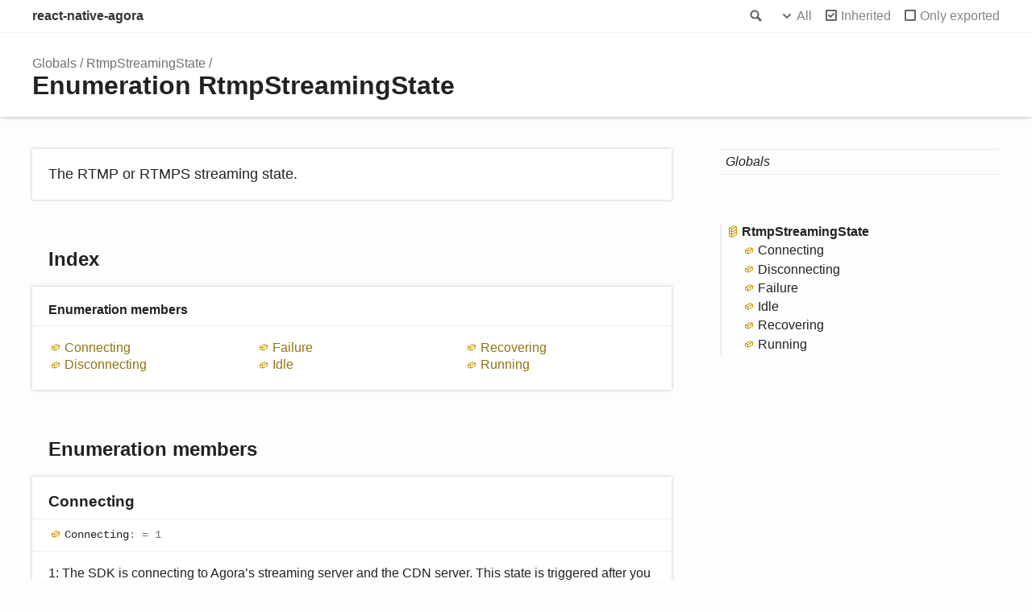

--- FILE ---
content_type: text/html; charset=utf-8
request_url: https://api-ref.agora.io/en/voice-sdk/react-native/3.x/enums/rtmpstreamingstate.html
body_size: 2207
content:
<!doctype html>
<html class="default no-js">
<head>
	<meta charset="utf-8">
	<meta http-equiv="X-UA-Compatible" content="IE=edge">
	<title>RtmpStreamingState | react-native-agora</title>
	<meta name="description" content="Documentation for react-native-agora">
	<meta name="viewport" content="width=device-width, initial-scale=1">
	<link rel="stylesheet" href="../assets/css/main.css">
</head>
<body>
<header>
	<div class="tsd-page-toolbar">
		<div class="container">
			<div class="table-wrap">
				<div class="table-cell" id="tsd-search" data-index="../assets/js/search.json" data-base="..">
					<div class="field">
						<label for="tsd-search-field" class="tsd-widget search no-caption">Search</label>
						<input id="tsd-search-field" type="text" />
					</div>
					<ul class="results">
						<li class="state loading">Preparing search index...</li>
						<li class="state failure">The search index is not available</li>
					</ul>
					<a href="../index.html" class="title">react-native-agora</a>
				</div>
				<div class="table-cell" id="tsd-widgets">
					<div id="tsd-filter">
						<a href="#" class="tsd-widget options no-caption" data-toggle="options">Options</a>
						<div class="tsd-filter-group">
							<div class="tsd-select" id="tsd-filter-visibility">
								<span class="tsd-select-label">All</span>
								<ul class="tsd-select-list">
									<li data-value="public">Public</li>
									<li data-value="protected">Public/Protected</li>
									<li data-value="private" class="selected">All</li>
								</ul>
							</div>
							<input type="checkbox" id="tsd-filter-inherited" checked />
							<label class="tsd-widget" for="tsd-filter-inherited">Inherited</label>
							<input type="checkbox" id="tsd-filter-only-exported" />
							<label class="tsd-widget" for="tsd-filter-only-exported">Only exported</label>
						</div>
					</div>
					<a href="#" class="tsd-widget menu no-caption" data-toggle="menu">Menu</a>
				</div>
			</div>
		</div>
	</div>
	<div class="tsd-page-title">
		<div class="container">
			<ul class="tsd-breadcrumb">
				<li>
					<a href="../globals.html">Globals</a>
				</li>
				<li>
					<a href="rtmpstreamingstate.html">RtmpStreamingState</a>
				</li>
			</ul>
			<h1>Enumeration RtmpStreamingState</h1>
		</div>
	</div>
</header>
<div class="container container-main">
	<div class="row">
		<div class="col-8 col-content">
			<section class="tsd-panel tsd-comment">
				<div class="tsd-comment tsd-typography">
					<div class="lead">
						<p>The RTMP or RTMPS streaming state.</p>
					</div>
				</div>
			</section>
			<section class="tsd-panel-group tsd-index-group">
				<h2>Index</h2>
				<section class="tsd-panel tsd-index-panel">
					<div class="tsd-index-content">
						<section class="tsd-index-section ">
							<h3>Enumeration members</h3>
							<ul class="tsd-index-list">
								<li class="tsd-kind-enum-member tsd-parent-kind-enum"><a href="rtmpstreamingstate.html#connecting" class="tsd-kind-icon">Connecting</a></li>
								<li class="tsd-kind-enum-member tsd-parent-kind-enum"><a href="rtmpstreamingstate.html#disconnecting" class="tsd-kind-icon">Disconnecting</a></li>
								<li class="tsd-kind-enum-member tsd-parent-kind-enum"><a href="rtmpstreamingstate.html#failure" class="tsd-kind-icon">Failure</a></li>
								<li class="tsd-kind-enum-member tsd-parent-kind-enum"><a href="rtmpstreamingstate.html#idle" class="tsd-kind-icon">Idle</a></li>
								<li class="tsd-kind-enum-member tsd-parent-kind-enum"><a href="rtmpstreamingstate.html#recovering" class="tsd-kind-icon">Recovering</a></li>
								<li class="tsd-kind-enum-member tsd-parent-kind-enum"><a href="rtmpstreamingstate.html#running" class="tsd-kind-icon">Running</a></li>
							</ul>
						</section>
					</div>
				</section>
			</section>
			<section class="tsd-panel-group tsd-member-group ">
				<h2>Enumeration members</h2>
				<section class="tsd-panel tsd-member tsd-kind-enum-member tsd-parent-kind-enum">
					<a name="connecting" class="tsd-anchor"></a>
					<h3>Connecting</h3>
					<div class="tsd-signature tsd-kind-icon">Connecting<span class="tsd-signature-symbol">:</span> <span class="tsd-signature-symbol"> = 1</span></div>
					<div class="tsd-comment tsd-typography">
						<div class="lead">
							<p>1: The SDK is connecting to Agora’s streaming server and the CDN server.
							This state is triggered after you call the <a href="../classes/rtcengine.html#addpublishstreamurl"><code>addPublishStreamUrl</code></a> method.</p>
						</div>
					</div>
				</section>
				<section class="tsd-panel tsd-member tsd-kind-enum-member tsd-parent-kind-enum">
					<a name="disconnecting" class="tsd-anchor"></a>
					<h3>Disconnecting</h3>
					<div class="tsd-signature tsd-kind-icon">Disconnecting<span class="tsd-signature-symbol">:</span> <span class="tsd-signature-symbol"> = 5</span></div>
					<div class="tsd-comment tsd-typography">
						<div class="lead">
							<p>5: The SDK is disconnecting from the Agora streaming server and CDN.
								When you call remove or stop to stop the streaming normally, the SDK reports the streaming state
							as <code>Disconnecting</code>, <code>Idle</code> in sequence.</p>
						</div>
						<dl class="tsd-comment-tags">
							<dt>since</dt>
							<dd><p>v3.6.2</p>
							</dd>
						</dl>
					</div>
				</section>
				<section class="tsd-panel tsd-member tsd-kind-enum-member tsd-parent-kind-enum">
					<a name="failure" class="tsd-anchor"></a>
					<h3>Failure</h3>
					<div class="tsd-signature tsd-kind-icon">Failure<span class="tsd-signature-symbol">:</span> <span class="tsd-signature-symbol"> = 4</span></div>
					<div class="tsd-comment tsd-typography">
						<div class="lead">
							<p>4: The RTMP or RTMPS streaming fails. See the errorCode parameter for the detailed error information.
							You can also call the <a href="../classes/rtcengine.html#addpublishstreamurl"><code>addPublishStreamUrl</code></a> method to publish the RTMP or RTMPS streaming again.</p>
						</div>
					</div>
				</section>
				<section class="tsd-panel tsd-member tsd-kind-enum-member tsd-parent-kind-enum">
					<a name="idle" class="tsd-anchor"></a>
					<h3>Idle</h3>
					<div class="tsd-signature tsd-kind-icon">Idle<span class="tsd-signature-symbol">:</span> <span class="tsd-signature-symbol"> = 0</span></div>
					<div class="tsd-comment tsd-typography">
						<div class="lead">
							<p>0: The RTMP or RTMPS streaming has not started or has ended. This state is also triggered after you
							remove an RTMP or RTMPS stream* from the CDN by calling <a href="../classes/rtcengine.html#removepublishstreamurl"><code>removePublishStreamUrl</code></a>.</p>
						</div>
					</div>
				</section>
				<section class="tsd-panel tsd-member tsd-kind-enum-member tsd-parent-kind-enum">
					<a name="recovering" class="tsd-anchor"></a>
					<h3>Recovering</h3>
					<div class="tsd-signature tsd-kind-icon">Recovering<span class="tsd-signature-symbol">:</span> <span class="tsd-signature-symbol"> = 3</span></div>
					<div class="tsd-comment tsd-typography">
						<div class="lead">
							<p>3: The RTMP or RTMPS streaming is recovering. When exceptions occur to the CDN, or the streaming is interrupted,
							the SDK attempts to resume RTMP or RTMPS streaming and returns this state.</p>
						</div>
						<ul>
							<li>If the SDK successfully resumes the streaming, <a href="rtmpstreamingstate.html#running"><code>Running</code></a> returns.</li>
							<li>If the streaming does not resume within 60 seconds or server errors occur,
							<a href="rtmpstreamingstate.html#failure"><code>Failure</code></a> returns.</li>
						</ul>
						<p>You can also reconnect to the server by calling the <a href="../classes/rtcengine.html#removepublishstreamurl"><code>removePublishStreamUrl</code></a> and <a href="../classes/rtcengine.html#addpublishstreamurl"><code>addPublishStreamUrl</code></a> methods.</p>
					</div>
				</section>
				<section class="tsd-panel tsd-member tsd-kind-enum-member tsd-parent-kind-enum">
					<a name="running" class="tsd-anchor"></a>
					<h3>Running</h3>
					<div class="tsd-signature tsd-kind-icon">Running<span class="tsd-signature-symbol">:</span> <span class="tsd-signature-symbol"> = 2</span></div>
					<div class="tsd-comment tsd-typography">
						<div class="lead">
							<p>2: The RTMP or RTMPS streaming is being published. The SDK successfully publishes the RTMP or RTMPS streaming and returns this state.</p>
						</div>
					</div>
				</section>
			</section>
		</div>
		<div class="col-4 col-menu menu-sticky-wrap menu-highlight">
			<nav class="tsd-navigation primary">
				<ul>
					<li class="globals  ">
						<a href="../globals.html"><em>Globals</em></a>
					</li>
				</ul>
			</nav>
			<nav class="tsd-navigation secondary menu-sticky">
				<ul class="before-current">
				</ul>
				<ul class="current">
					<li class="current tsd-kind-enum">
						<a href="rtmpstreamingstate.html" class="tsd-kind-icon">Rtmp<wbr>Streaming<wbr>State</a>
						<ul>
							<li class=" tsd-kind-enum-member tsd-parent-kind-enum">
								<a href="rtmpstreamingstate.html#connecting" class="tsd-kind-icon">Connecting</a>
							</li>
							<li class=" tsd-kind-enum-member tsd-parent-kind-enum">
								<a href="rtmpstreamingstate.html#disconnecting" class="tsd-kind-icon">Disconnecting</a>
							</li>
							<li class=" tsd-kind-enum-member tsd-parent-kind-enum">
								<a href="rtmpstreamingstate.html#failure" class="tsd-kind-icon">Failure</a>
							</li>
							<li class=" tsd-kind-enum-member tsd-parent-kind-enum">
								<a href="rtmpstreamingstate.html#idle" class="tsd-kind-icon">Idle</a>
							</li>
							<li class=" tsd-kind-enum-member tsd-parent-kind-enum">
								<a href="rtmpstreamingstate.html#recovering" class="tsd-kind-icon">Recovering</a>
							</li>
							<li class=" tsd-kind-enum-member tsd-parent-kind-enum">
								<a href="rtmpstreamingstate.html#running" class="tsd-kind-icon">Running</a>
							</li>
						</ul>
					</li>
				</ul>
				<ul class="after-current">
				</ul>
			</nav>
		</div>
	</div>
</div>
<footer class="with-border-bottom">
	<div class="container">
		<h2>Legend</h2>
		<div class="tsd-legend-group">
			<ul class="tsd-legend">
				<li class="tsd-kind-constructor tsd-parent-kind-class"><span class="tsd-kind-icon">Constructor</span></li>
				<li class="tsd-kind-property tsd-parent-kind-class"><span class="tsd-kind-icon">Property</span></li>
				<li class="tsd-kind-method tsd-parent-kind-class"><span class="tsd-kind-icon">Method</span></li>
			</ul>
			<ul class="tsd-legend">
				<li class="tsd-kind-constructor tsd-parent-kind-class tsd-is-inherited"><span class="tsd-kind-icon">Inherited constructor</span></li>
				<li class="tsd-kind-property tsd-parent-kind-class tsd-is-inherited"><span class="tsd-kind-icon">Inherited property</span></li>
			</ul>
			<ul class="tsd-legend">
				<li class="tsd-kind-property tsd-parent-kind-interface"><span class="tsd-kind-icon">Property</span></li>
			</ul>
			<ul class="tsd-legend">
				<li class="tsd-kind-method tsd-parent-kind-class tsd-is-static"><span class="tsd-kind-icon">Static method</span></li>
			</ul>
		</div>
	</div>
</footer>
<div class="container tsd-generator">
	<p>Generated using <a href="https://typedoc.org/" target="_blank">TypeDoc</a></p>
</div>
<div class="overlay"></div>
<script src="../assets/js/main.js"></script>
</body>
</html>

--- FILE ---
content_type: application/javascript; charset=utf-8
request_url: https://api-ref.agora.io/en/voice-sdk/react-native/3.x/assets/js/main.js
body_size: 12874
content:
!function(e){var t={};function r(n){if(t[n])return t[n].exports;var i=t[n]={i:n,l:!1,exports:{}};return e[n].call(i.exports,i,i.exports,r),i.l=!0,i.exports}r.m=e,r.c=t,r.d=function(e,t,n){r.o(e,t)||Object.defineProperty(e,t,{enumerable:!0,get:n})},r.r=function(e){"undefined"!=typeof Symbol&&Symbol.toStringTag&&Object.defineProperty(e,Symbol.toStringTag,{value:"Module"}),Object.defineProperty(e,"__esModule",{value:!0})},r.t=function(e,t){if(1&t&&(e=r(e)),8&t)return e;if(4&t&&"object"==typeof e&&e&&e.__esModule)return e;var n=Object.create(null);if(r.r(n),Object.defineProperty(n,"default",{enumerable:!0,value:e}),2&t&&"string"!=typeof e)for(var i in e)r.d(n,i,function(t){return e[t]}.bind(null,i));return n},r.n=function(e){var t=e&&e.__esModule?function(){return e.default}:function(){return e};return r.d(t,"a",t),t},r.o=function(e,t){return Object.prototype.hasOwnProperty.call(e,t)},r.p="",r(r.s=2)}([function(e,t,r){var n,i;
/**
 * lunr - http://lunrjs.com - A bit like Solr, but much smaller and not as bright - 2.3.9
 * Copyright (C) 2020 Oliver Nightingale
 * @license MIT
 */!function(){var s,o,a,u,l,c,h,d,f,p,y,m,v,g,x,w,L,E,b,S,k,Q,O,P,T,_,C=function(e){var t=new C.Builder;return t.pipeline.add(C.trimmer,C.stopWordFilter,C.stemmer),t.searchPipeline.add(C.stemmer),e.call(t,t),t.build()};C.version="2.3.9"
/*!
 * lunr.utils
 * Copyright (C) 2020 Oliver Nightingale
 */,C.utils={},C.utils.warn=(s=this,function(e){s.console&&console.warn&&console.warn(e)}),C.utils.asString=function(e){return null==e?"":e.toString()},C.utils.clone=function(e){if(null==e)return e;for(var t=Object.create(null),r=Object.keys(e),n=0;n<r.length;n++){var i=r[n],s=e[i];if(Array.isArray(s))t[i]=s.slice();else{if("string"!=typeof s&&"number"!=typeof s&&"boolean"!=typeof s)throw new TypeError("clone is not deep and does not support nested objects");t[i]=s}}return t},C.FieldRef=function(e,t,r){this.docRef=e,this.fieldName=t,this._stringValue=r},C.FieldRef.joiner="/",C.FieldRef.fromString=function(e){var t=e.indexOf(C.FieldRef.joiner);if(-1===t)throw"malformed field ref string";var r=e.slice(0,t),n=e.slice(t+1);return new C.FieldRef(n,r,e)},C.FieldRef.prototype.toString=function(){return null==this._stringValue&&(this._stringValue=this.fieldName+C.FieldRef.joiner+this.docRef),this._stringValue}
/*!
 * lunr.Set
 * Copyright (C) 2020 Oliver Nightingale
 */,C.Set=function(e){if(this.elements=Object.create(null),e){this.length=e.length;for(var t=0;t<this.length;t++)this.elements[e[t]]=!0}else this.length=0},C.Set.complete={intersect:function(e){return e},union:function(){return this},contains:function(){return!0}},C.Set.empty={intersect:function(){return this},union:function(e){return e},contains:function(){return!1}},C.Set.prototype.contains=function(e){return!!this.elements[e]},C.Set.prototype.intersect=function(e){var t,r,n,i=[];if(e===C.Set.complete)return this;if(e===C.Set.empty)return e;this.length<e.length?(t=this,r=e):(t=e,r=this),n=Object.keys(t.elements);for(var s=0;s<n.length;s++){var o=n[s];o in r.elements&&i.push(o)}return new C.Set(i)},C.Set.prototype.union=function(e){return e===C.Set.complete?C.Set.complete:e===C.Set.empty?this:new C.Set(Object.keys(this.elements).concat(Object.keys(e.elements)))},C.idf=function(e,t){var r=0;for(var n in e)"_index"!=n&&(r+=Object.keys(e[n]).length);var i=(t-r+.5)/(r+.5);return Math.log(1+Math.abs(i))},C.Token=function(e,t){this.str=e||"",this.metadata=t||{}},C.Token.prototype.toString=function(){return this.str},C.Token.prototype.update=function(e){return this.str=e(this.str,this.metadata),this},C.Token.prototype.clone=function(e){return e=e||function(e){return e},new C.Token(e(this.str,this.metadata),this.metadata)}
/*!
 * lunr.tokenizer
 * Copyright (C) 2020 Oliver Nightingale
 */,C.tokenizer=function(e,t){if(null==e||null==e)return[];if(Array.isArray(e))return e.map((function(e){return new C.Token(C.utils.asString(e).toLowerCase(),C.utils.clone(t))}));for(var r=e.toString().toLowerCase(),n=r.length,i=[],s=0,o=0;s<=n;s++){var a=s-o;if(r.charAt(s).match(C.tokenizer.separator)||s==n){if(a>0){var u=C.utils.clone(t)||{};u.position=[o,a],u.index=i.length,i.push(new C.Token(r.slice(o,s),u))}o=s+1}}return i},C.tokenizer.separator=/[\s\-]+/
/*!
 * lunr.Pipeline
 * Copyright (C) 2020 Oliver Nightingale
 */,C.Pipeline=function(){this._stack=[]},C.Pipeline.registeredFunctions=Object.create(null),C.Pipeline.registerFunction=function(e,t){t in this.registeredFunctions&&C.utils.warn("Overwriting existing registered function: "+t),e.label=t,C.Pipeline.registeredFunctions[e.label]=e},C.Pipeline.warnIfFunctionNotRegistered=function(e){e.label&&e.label in this.registeredFunctions||C.utils.warn("Function is not registered with pipeline. This may cause problems when serialising the index.\n",e)},C.Pipeline.load=function(e){var t=new C.Pipeline;return e.forEach((function(e){var r=C.Pipeline.registeredFunctions[e];if(!r)throw new Error("Cannot load unregistered function: "+e);t.add(r)})),t},C.Pipeline.prototype.add=function(){var e=Array.prototype.slice.call(arguments);e.forEach((function(e){C.Pipeline.warnIfFunctionNotRegistered(e),this._stack.push(e)}),this)},C.Pipeline.prototype.after=function(e,t){C.Pipeline.warnIfFunctionNotRegistered(t);var r=this._stack.indexOf(e);if(-1==r)throw new Error("Cannot find existingFn");r+=1,this._stack.splice(r,0,t)},C.Pipeline.prototype.before=function(e,t){C.Pipeline.warnIfFunctionNotRegistered(t);var r=this._stack.indexOf(e);if(-1==r)throw new Error("Cannot find existingFn");this._stack.splice(r,0,t)},C.Pipeline.prototype.remove=function(e){var t=this._stack.indexOf(e);-1!=t&&this._stack.splice(t,1)},C.Pipeline.prototype.run=function(e){for(var t=this._stack.length,r=0;r<t;r++){for(var n=this._stack[r],i=[],s=0;s<e.length;s++){var o=n(e[s],s,e);if(null!=o&&""!==o)if(Array.isArray(o))for(var a=0;a<o.length;a++)i.push(o[a]);else i.push(o)}e=i}return e},C.Pipeline.prototype.runString=function(e,t){var r=new C.Token(e,t);return this.run([r]).map((function(e){return e.toString()}))},C.Pipeline.prototype.reset=function(){this._stack=[]},C.Pipeline.prototype.toJSON=function(){return this._stack.map((function(e){return C.Pipeline.warnIfFunctionNotRegistered(e),e.label}))}
/*!
 * lunr.Vector
 * Copyright (C) 2020 Oliver Nightingale
 */,C.Vector=function(e){this._magnitude=0,this.elements=e||[]},C.Vector.prototype.positionForIndex=function(e){if(0==this.elements.length)return 0;for(var t=0,r=this.elements.length/2,n=r-t,i=Math.floor(n/2),s=this.elements[2*i];n>1&&(s<e&&(t=i),s>e&&(r=i),s!=e);)n=r-t,i=t+Math.floor(n/2),s=this.elements[2*i];return s==e||s>e?2*i:s<e?2*(i+1):void 0},C.Vector.prototype.insert=function(e,t){this.upsert(e,t,(function(){throw"duplicate index"}))},C.Vector.prototype.upsert=function(e,t,r){this._magnitude=0;var n=this.positionForIndex(e);this.elements[n]==e?this.elements[n+1]=r(this.elements[n+1],t):this.elements.splice(n,0,e,t)},C.Vector.prototype.magnitude=function(){if(this._magnitude)return this._magnitude;for(var e=0,t=this.elements.length,r=1;r<t;r+=2){var n=this.elements[r];e+=n*n}return this._magnitude=Math.sqrt(e)},C.Vector.prototype.dot=function(e){for(var t=0,r=this.elements,n=e.elements,i=r.length,s=n.length,o=0,a=0,u=0,l=0;u<i&&l<s;)(o=r[u])<(a=n[l])?u+=2:o>a?l+=2:o==a&&(t+=r[u+1]*n[l+1],u+=2,l+=2);return t},C.Vector.prototype.similarity=function(e){return this.dot(e)/this.magnitude()||0},C.Vector.prototype.toArray=function(){for(var e=new Array(this.elements.length/2),t=1,r=0;t<this.elements.length;t+=2,r++)e[r]=this.elements[t];return e},C.Vector.prototype.toJSON=function(){return this.elements}
/*!
 * lunr.stemmer
 * Copyright (C) 2020 Oliver Nightingale
 * Includes code from - http://tartarus.org/~martin/PorterStemmer/js.txt
 */,C.stemmer=(o={ational:"ate",tional:"tion",enci:"ence",anci:"ance",izer:"ize",bli:"ble",alli:"al",entli:"ent",eli:"e",ousli:"ous",ization:"ize",ation:"ate",ator:"ate",alism:"al",iveness:"ive",fulness:"ful",ousness:"ous",aliti:"al",iviti:"ive",biliti:"ble",logi:"log"},a={icate:"ic",ative:"",alize:"al",iciti:"ic",ical:"ic",ful:"",ness:""},u="[aeiouy]",l="[^aeiou][^aeiouy]*",c=new RegExp("^([^aeiou][^aeiouy]*)?[aeiouy][aeiou]*[^aeiou][^aeiouy]*"),h=new RegExp("^([^aeiou][^aeiouy]*)?[aeiouy][aeiou]*[^aeiou][^aeiouy]*[aeiouy][aeiou]*[^aeiou][^aeiouy]*"),d=new RegExp("^([^aeiou][^aeiouy]*)?[aeiouy][aeiou]*[^aeiou][^aeiouy]*([aeiouy][aeiou]*)?$"),f=new RegExp("^([^aeiou][^aeiouy]*)?[aeiouy]"),p=/^(.+?)(ss|i)es$/,y=/^(.+?)([^s])s$/,m=/^(.+?)eed$/,v=/^(.+?)(ed|ing)$/,g=/.$/,x=/(at|bl|iz)$/,w=new RegExp("([^aeiouylsz])\\1$"),L=new RegExp("^"+l+u+"[^aeiouwxy]$"),E=/^(.+?[^aeiou])y$/,b=/^(.+?)(ational|tional|enci|anci|izer|bli|alli|entli|eli|ousli|ization|ation|ator|alism|iveness|fulness|ousness|aliti|iviti|biliti|logi)$/,S=/^(.+?)(icate|ative|alize|iciti|ical|ful|ness)$/,k=/^(.+?)(al|ance|ence|er|ic|able|ible|ant|ement|ment|ent|ou|ism|ate|iti|ous|ive|ize)$/,Q=/^(.+?)(s|t)(ion)$/,O=/^(.+?)e$/,P=/ll$/,T=new RegExp("^"+l+u+"[^aeiouwxy]$"),_=function(e){var t,r,n,i,s,u,l;if(e.length<3)return e;if("y"==(n=e.substr(0,1))&&(e=n.toUpperCase()+e.substr(1)),s=y,(i=p).test(e)?e=e.replace(i,"$1$2"):s.test(e)&&(e=e.replace(s,"$1$2")),s=v,(i=m).test(e)){var _=i.exec(e);(i=c).test(_[1])&&(i=g,e=e.replace(i,""))}else s.test(e)&&(t=(_=s.exec(e))[1],(s=f).test(t)&&(u=w,l=L,(s=x).test(e=t)?e+="e":u.test(e)?(i=g,e=e.replace(i,"")):l.test(e)&&(e+="e")));return(i=E).test(e)&&(e=(t=(_=i.exec(e))[1])+"i"),(i=b).test(e)&&(t=(_=i.exec(e))[1],r=_[2],(i=c).test(t)&&(e=t+o[r])),(i=S).test(e)&&(t=(_=i.exec(e))[1],r=_[2],(i=c).test(t)&&(e=t+a[r])),s=Q,(i=k).test(e)?(t=(_=i.exec(e))[1],(i=h).test(t)&&(e=t)):s.test(e)&&(t=(_=s.exec(e))[1]+_[2],(s=h).test(t)&&(e=t)),(i=O).test(e)&&(t=(_=i.exec(e))[1],s=d,u=T,((i=h).test(t)||s.test(t)&&!u.test(t))&&(e=t)),s=h,(i=P).test(e)&&s.test(e)&&(i=g,e=e.replace(i,"")),"y"==n&&(e=n.toLowerCase()+e.substr(1)),e},function(e){return e.update(_)}),C.Pipeline.registerFunction(C.stemmer,"stemmer")
/*!
 * lunr.stopWordFilter
 * Copyright (C) 2020 Oliver Nightingale
 */,C.generateStopWordFilter=function(e){var t=e.reduce((function(e,t){return e[t]=t,e}),{});return function(e){if(e&&t[e.toString()]!==e.toString())return e}},C.stopWordFilter=C.generateStopWordFilter(["a","able","about","across","after","all","almost","also","am","among","an","and","any","are","as","at","be","because","been","but","by","can","cannot","could","dear","did","do","does","either","else","ever","every","for","from","get","got","had","has","have","he","her","hers","him","his","how","however","i","if","in","into","is","it","its","just","least","let","like","likely","may","me","might","most","must","my","neither","no","nor","not","of","off","often","on","only","or","other","our","own","rather","said","say","says","she","should","since","so","some","than","that","the","their","them","then","there","these","they","this","tis","to","too","twas","us","wants","was","we","were","what","when","where","which","while","who","whom","why","will","with","would","yet","you","your"]),C.Pipeline.registerFunction(C.stopWordFilter,"stopWordFilter")
/*!
 * lunr.trimmer
 * Copyright (C) 2020 Oliver Nightingale
 */,C.trimmer=function(e){return e.update((function(e){return e.replace(/^\W+/,"").replace(/\W+$/,"")}))},C.Pipeline.registerFunction(C.trimmer,"trimmer")
/*!
 * lunr.TokenSet
 * Copyright (C) 2020 Oliver Nightingale
 */,C.TokenSet=function(){this.final=!1,this.edges={},this.id=C.TokenSet._nextId,C.TokenSet._nextId+=1},C.TokenSet._nextId=1,C.TokenSet.fromArray=function(e){for(var t=new C.TokenSet.Builder,r=0,n=e.length;r<n;r++)t.insert(e[r]);return t.finish(),t.root},C.TokenSet.fromClause=function(e){return"editDistance"in e?C.TokenSet.fromFuzzyString(e.term,e.editDistance):C.TokenSet.fromString(e.term)},C.TokenSet.fromFuzzyString=function(e,t){for(var r=new C.TokenSet,n=[{node:r,editsRemaining:t,str:e}];n.length;){var i=n.pop();if(i.str.length>0){var s,o=i.str.charAt(0);o in i.node.edges?s=i.node.edges[o]:(s=new C.TokenSet,i.node.edges[o]=s),1==i.str.length&&(s.final=!0),n.push({node:s,editsRemaining:i.editsRemaining,str:i.str.slice(1)})}if(0!=i.editsRemaining){if("*"in i.node.edges)var a=i.node.edges["*"];else{a=new C.TokenSet;i.node.edges["*"]=a}if(0==i.str.length&&(a.final=!0),n.push({node:a,editsRemaining:i.editsRemaining-1,str:i.str}),i.str.length>1&&n.push({node:i.node,editsRemaining:i.editsRemaining-1,str:i.str.slice(1)}),1==i.str.length&&(i.node.final=!0),i.str.length>=1){if("*"in i.node.edges)var u=i.node.edges["*"];else{u=new C.TokenSet;i.node.edges["*"]=u}1==i.str.length&&(u.final=!0),n.push({node:u,editsRemaining:i.editsRemaining-1,str:i.str.slice(1)})}if(i.str.length>1){var l,c=i.str.charAt(0),h=i.str.charAt(1);h in i.node.edges?l=i.node.edges[h]:(l=new C.TokenSet,i.node.edges[h]=l),1==i.str.length&&(l.final=!0),n.push({node:l,editsRemaining:i.editsRemaining-1,str:c+i.str.slice(2)})}}}return r},C.TokenSet.fromString=function(e){for(var t=new C.TokenSet,r=t,n=0,i=e.length;n<i;n++){var s=e[n],o=n==i-1;if("*"==s)t.edges[s]=t,t.final=o;else{var a=new C.TokenSet;a.final=o,t.edges[s]=a,t=a}}return r},C.TokenSet.prototype.toArray=function(){for(var e=[],t=[{prefix:"",node:this}];t.length;){var r=t.pop(),n=Object.keys(r.node.edges),i=n.length;r.node.final&&(r.prefix.charAt(0),e.push(r.prefix));for(var s=0;s<i;s++){var o=n[s];t.push({prefix:r.prefix.concat(o),node:r.node.edges[o]})}}return e},C.TokenSet.prototype.toString=function(){if(this._str)return this._str;for(var e=this.final?"1":"0",t=Object.keys(this.edges).sort(),r=t.length,n=0;n<r;n++){var i=t[n];e=e+i+this.edges[i].id}return e},C.TokenSet.prototype.intersect=function(e){for(var t=new C.TokenSet,r=void 0,n=[{qNode:e,output:t,node:this}];n.length;){r=n.pop();for(var i=Object.keys(r.qNode.edges),s=i.length,o=Object.keys(r.node.edges),a=o.length,u=0;u<s;u++)for(var l=i[u],c=0;c<a;c++){var h=o[c];if(h==l||"*"==l){var d=r.node.edges[h],f=r.qNode.edges[l],p=d.final&&f.final,y=void 0;h in r.output.edges?(y=r.output.edges[h]).final=y.final||p:((y=new C.TokenSet).final=p,r.output.edges[h]=y),n.push({qNode:f,output:y,node:d})}}}return t},C.TokenSet.Builder=function(){this.previousWord="",this.root=new C.TokenSet,this.uncheckedNodes=[],this.minimizedNodes={}},C.TokenSet.Builder.prototype.insert=function(e){var t,r=0;if(e<this.previousWord)throw new Error("Out of order word insertion");for(var n=0;n<e.length&&n<this.previousWord.length&&e[n]==this.previousWord[n];n++)r++;this.minimize(r),t=0==this.uncheckedNodes.length?this.root:this.uncheckedNodes[this.uncheckedNodes.length-1].child;for(n=r;n<e.length;n++){var i=new C.TokenSet,s=e[n];t.edges[s]=i,this.uncheckedNodes.push({parent:t,char:s,child:i}),t=i}t.final=!0,this.previousWord=e},C.TokenSet.Builder.prototype.finish=function(){this.minimize(0)},C.TokenSet.Builder.prototype.minimize=function(e){for(var t=this.uncheckedNodes.length-1;t>=e;t--){var r=this.uncheckedNodes[t],n=r.child.toString();n in this.minimizedNodes?r.parent.edges[r.char]=this.minimizedNodes[n]:(r.child._str=n,this.minimizedNodes[n]=r.child),this.uncheckedNodes.pop()}}
/*!
 * lunr.Index
 * Copyright (C) 2020 Oliver Nightingale
 */,C.Index=function(e){this.invertedIndex=e.invertedIndex,this.fieldVectors=e.fieldVectors,this.tokenSet=e.tokenSet,this.fields=e.fields,this.pipeline=e.pipeline},C.Index.prototype.search=function(e){return this.query((function(t){new C.QueryParser(e,t).parse()}))},C.Index.prototype.query=function(e){for(var t=new C.Query(this.fields),r=Object.create(null),n=Object.create(null),i=Object.create(null),s=Object.create(null),o=Object.create(null),a=0;a<this.fields.length;a++)n[this.fields[a]]=new C.Vector;e.call(t,t);for(a=0;a<t.clauses.length;a++){var u=t.clauses[a],l=null,c=C.Set.empty;l=u.usePipeline?this.pipeline.runString(u.term,{fields:u.fields}):[u.term];for(var h=0;h<l.length;h++){var d=l[h];u.term=d;var f=C.TokenSet.fromClause(u),p=this.tokenSet.intersect(f).toArray();if(0===p.length&&u.presence===C.Query.presence.REQUIRED){for(var y=0;y<u.fields.length;y++){s[R=u.fields[y]]=C.Set.empty}break}for(var m=0;m<p.length;m++){var v=p[m],g=this.invertedIndex[v],x=g._index;for(y=0;y<u.fields.length;y++){var w=g[R=u.fields[y]],L=Object.keys(w),E=v+"/"+R,b=new C.Set(L);if(u.presence==C.Query.presence.REQUIRED&&(c=c.union(b),void 0===s[R]&&(s[R]=C.Set.complete)),u.presence!=C.Query.presence.PROHIBITED){if(n[R].upsert(x,u.boost,(function(e,t){return e+t})),!i[E]){for(var S=0;S<L.length;S++){var k,Q=L[S],O=new C.FieldRef(Q,R),P=w[Q];void 0===(k=r[O])?r[O]=new C.MatchData(v,R,P):k.add(v,R,P)}i[E]=!0}}else void 0===o[R]&&(o[R]=C.Set.empty),o[R]=o[R].union(b)}}}if(u.presence===C.Query.presence.REQUIRED)for(y=0;y<u.fields.length;y++){s[R=u.fields[y]]=s[R].intersect(c)}}var T=C.Set.complete,_=C.Set.empty;for(a=0;a<this.fields.length;a++){var R;s[R=this.fields[a]]&&(T=T.intersect(s[R])),o[R]&&(_=_.union(o[R]))}var I=Object.keys(r),j=[],F=Object.create(null);if(t.isNegated()){I=Object.keys(this.fieldVectors);for(a=0;a<I.length;a++){O=I[a];var N=C.FieldRef.fromString(O);r[O]=new C.MatchData}}for(a=0;a<I.length;a++){var D=(N=C.FieldRef.fromString(I[a])).docRef;if(T.contains(D)&&!_.contains(D)){var A,z=this.fieldVectors[N],q=n[N.fieldName].similarity(z);if(void 0!==(A=F[D]))A.score+=q,A.matchData.combine(r[N]);else{var V={ref:D,score:q,matchData:r[N]};F[D]=V,j.push(V)}}}return j.sort((function(e,t){return t.score-e.score}))},C.Index.prototype.toJSON=function(){var e=Object.keys(this.invertedIndex).sort().map((function(e){return[e,this.invertedIndex[e]]}),this),t=Object.keys(this.fieldVectors).map((function(e){return[e,this.fieldVectors[e].toJSON()]}),this);return{version:C.version,fields:this.fields,fieldVectors:t,invertedIndex:e,pipeline:this.pipeline.toJSON()}},C.Index.load=function(e){var t={},r={},n=e.fieldVectors,i=Object.create(null),s=e.invertedIndex,o=new C.TokenSet.Builder,a=C.Pipeline.load(e.pipeline);e.version!=C.version&&C.utils.warn("Version mismatch when loading serialised index. Current version of lunr '"+C.version+"' does not match serialized index '"+e.version+"'");for(var u=0;u<n.length;u++){var l=(h=n[u])[0],c=h[1];r[l]=new C.Vector(c)}for(u=0;u<s.length;u++){var h,d=(h=s[u])[0],f=h[1];o.insert(d),i[d]=f}return o.finish(),t.fields=e.fields,t.fieldVectors=r,t.invertedIndex=i,t.tokenSet=o.root,t.pipeline=a,new C.Index(t)}
/*!
 * lunr.Builder
 * Copyright (C) 2020 Oliver Nightingale
 */,C.Builder=function(){this._ref="id",this._fields=Object.create(null),this._documents=Object.create(null),this.invertedIndex=Object.create(null),this.fieldTermFrequencies={},this.fieldLengths={},this.tokenizer=C.tokenizer,this.pipeline=new C.Pipeline,this.searchPipeline=new C.Pipeline,this.documentCount=0,this._b=.75,this._k1=1.2,this.termIndex=0,this.metadataWhitelist=[]},C.Builder.prototype.ref=function(e){this._ref=e},C.Builder.prototype.field=function(e,t){if(/\//.test(e))throw new RangeError("Field '"+e+"' contains illegal character '/'");this._fields[e]=t||{}},C.Builder.prototype.b=function(e){this._b=e<0?0:e>1?1:e},C.Builder.prototype.k1=function(e){this._k1=e},C.Builder.prototype.add=function(e,t){var r=e[this._ref],n=Object.keys(this._fields);this._documents[r]=t||{},this.documentCount+=1;for(var i=0;i<n.length;i++){var s=n[i],o=this._fields[s].extractor,a=o?o(e):e[s],u=this.tokenizer(a,{fields:[s]}),l=this.pipeline.run(u),c=new C.FieldRef(r,s),h=Object.create(null);this.fieldTermFrequencies[c]=h,this.fieldLengths[c]=0,this.fieldLengths[c]+=l.length;for(var d=0;d<l.length;d++){var f=l[d];if(null==h[f]&&(h[f]=0),h[f]+=1,null==this.invertedIndex[f]){var p=Object.create(null);p._index=this.termIndex,this.termIndex+=1;for(var y=0;y<n.length;y++)p[n[y]]=Object.create(null);this.invertedIndex[f]=p}null==this.invertedIndex[f][s][r]&&(this.invertedIndex[f][s][r]=Object.create(null));for(var m=0;m<this.metadataWhitelist.length;m++){var v=this.metadataWhitelist[m],g=f.metadata[v];null==this.invertedIndex[f][s][r][v]&&(this.invertedIndex[f][s][r][v]=[]),this.invertedIndex[f][s][r][v].push(g)}}}},C.Builder.prototype.calculateAverageFieldLengths=function(){for(var e=Object.keys(this.fieldLengths),t=e.length,r={},n={},i=0;i<t;i++){var s=C.FieldRef.fromString(e[i]),o=s.fieldName;n[o]||(n[o]=0),n[o]+=1,r[o]||(r[o]=0),r[o]+=this.fieldLengths[s]}var a=Object.keys(this._fields);for(i=0;i<a.length;i++){var u=a[i];r[u]=r[u]/n[u]}this.averageFieldLength=r},C.Builder.prototype.createFieldVectors=function(){for(var e={},t=Object.keys(this.fieldTermFrequencies),r=t.length,n=Object.create(null),i=0;i<r;i++){for(var s=C.FieldRef.fromString(t[i]),o=s.fieldName,a=this.fieldLengths[s],u=new C.Vector,l=this.fieldTermFrequencies[s],c=Object.keys(l),h=c.length,d=this._fields[o].boost||1,f=this._documents[s.docRef].boost||1,p=0;p<h;p++){var y,m,v,g=c[p],x=l[g],w=this.invertedIndex[g]._index;void 0===n[g]?(y=C.idf(this.invertedIndex[g],this.documentCount),n[g]=y):y=n[g],m=y*((this._k1+1)*x)/(this._k1*(1-this._b+this._b*(a/this.averageFieldLength[o]))+x),m*=d,m*=f,v=Math.round(1e3*m)/1e3,u.insert(w,v)}e[s]=u}this.fieldVectors=e},C.Builder.prototype.createTokenSet=function(){this.tokenSet=C.TokenSet.fromArray(Object.keys(this.invertedIndex).sort())},C.Builder.prototype.build=function(){return this.calculateAverageFieldLengths(),this.createFieldVectors(),this.createTokenSet(),new C.Index({invertedIndex:this.invertedIndex,fieldVectors:this.fieldVectors,tokenSet:this.tokenSet,fields:Object.keys(this._fields),pipeline:this.searchPipeline})},C.Builder.prototype.use=function(e){var t=Array.prototype.slice.call(arguments,1);t.unshift(this),e.apply(this,t)},C.MatchData=function(e,t,r){for(var n=Object.create(null),i=Object.keys(r||{}),s=0;s<i.length;s++){var o=i[s];n[o]=r[o].slice()}this.metadata=Object.create(null),void 0!==e&&(this.metadata[e]=Object.create(null),this.metadata[e][t]=n)},C.MatchData.prototype.combine=function(e){for(var t=Object.keys(e.metadata),r=0;r<t.length;r++){var n=t[r],i=Object.keys(e.metadata[n]);null==this.metadata[n]&&(this.metadata[n]=Object.create(null));for(var s=0;s<i.length;s++){var o=i[s],a=Object.keys(e.metadata[n][o]);null==this.metadata[n][o]&&(this.metadata[n][o]=Object.create(null));for(var u=0;u<a.length;u++){var l=a[u];null==this.metadata[n][o][l]?this.metadata[n][o][l]=e.metadata[n][o][l]:this.metadata[n][o][l]=this.metadata[n][o][l].concat(e.metadata[n][o][l])}}}},C.MatchData.prototype.add=function(e,t,r){if(!(e in this.metadata))return this.metadata[e]=Object.create(null),void(this.metadata[e][t]=r);if(t in this.metadata[e])for(var n=Object.keys(r),i=0;i<n.length;i++){var s=n[i];s in this.metadata[e][t]?this.metadata[e][t][s]=this.metadata[e][t][s].concat(r[s]):this.metadata[e][t][s]=r[s]}else this.metadata[e][t]=r},C.Query=function(e){this.clauses=[],this.allFields=e},C.Query.wildcard=new String("*"),C.Query.wildcard.NONE=0,C.Query.wildcard.LEADING=1,C.Query.wildcard.TRAILING=2,C.Query.presence={OPTIONAL:1,REQUIRED:2,PROHIBITED:3},C.Query.prototype.clause=function(e){return"fields"in e||(e.fields=this.allFields),"boost"in e||(e.boost=1),"usePipeline"in e||(e.usePipeline=!0),"wildcard"in e||(e.wildcard=C.Query.wildcard.NONE),e.wildcard&C.Query.wildcard.LEADING&&e.term.charAt(0)!=C.Query.wildcard&&(e.term="*"+e.term),e.wildcard&C.Query.wildcard.TRAILING&&e.term.slice(-1)!=C.Query.wildcard&&(e.term=e.term+"*"),"presence"in e||(e.presence=C.Query.presence.OPTIONAL),this.clauses.push(e),this},C.Query.prototype.isNegated=function(){for(var e=0;e<this.clauses.length;e++)if(this.clauses[e].presence!=C.Query.presence.PROHIBITED)return!1;return!0},C.Query.prototype.term=function(e,t){if(Array.isArray(e))return e.forEach((function(e){this.term(e,C.utils.clone(t))}),this),this;var r=t||{};return r.term=e.toString(),this.clause(r),this},C.QueryParseError=function(e,t,r){this.name="QueryParseError",this.message=e,this.start=t,this.end=r},C.QueryParseError.prototype=new Error,C.QueryLexer=function(e){this.lexemes=[],this.str=e,this.length=e.length,this.pos=0,this.start=0,this.escapeCharPositions=[]},C.QueryLexer.prototype.run=function(){for(var e=C.QueryLexer.lexText;e;)e=e(this)},C.QueryLexer.prototype.sliceString=function(){for(var e=[],t=this.start,r=this.pos,n=0;n<this.escapeCharPositions.length;n++)r=this.escapeCharPositions[n],e.push(this.str.slice(t,r)),t=r+1;return e.push(this.str.slice(t,this.pos)),this.escapeCharPositions.length=0,e.join("")},C.QueryLexer.prototype.emit=function(e){this.lexemes.push({type:e,str:this.sliceString(),start:this.start,end:this.pos}),this.start=this.pos},C.QueryLexer.prototype.escapeCharacter=function(){this.escapeCharPositions.push(this.pos-1),this.pos+=1},C.QueryLexer.prototype.next=function(){if(this.pos>=this.length)return C.QueryLexer.EOS;var e=this.str.charAt(this.pos);return this.pos+=1,e},C.QueryLexer.prototype.width=function(){return this.pos-this.start},C.QueryLexer.prototype.ignore=function(){this.start==this.pos&&(this.pos+=1),this.start=this.pos},C.QueryLexer.prototype.backup=function(){this.pos-=1},C.QueryLexer.prototype.acceptDigitRun=function(){var e,t;do{t=(e=this.next()).charCodeAt(0)}while(t>47&&t<58);e!=C.QueryLexer.EOS&&this.backup()},C.QueryLexer.prototype.more=function(){return this.pos<this.length},C.QueryLexer.EOS="EOS",C.QueryLexer.FIELD="FIELD",C.QueryLexer.TERM="TERM",C.QueryLexer.EDIT_DISTANCE="EDIT_DISTANCE",C.QueryLexer.BOOST="BOOST",C.QueryLexer.PRESENCE="PRESENCE",C.QueryLexer.lexField=function(e){return e.backup(),e.emit(C.QueryLexer.FIELD),e.ignore(),C.QueryLexer.lexText},C.QueryLexer.lexTerm=function(e){if(e.width()>1&&(e.backup(),e.emit(C.QueryLexer.TERM)),e.ignore(),e.more())return C.QueryLexer.lexText},C.QueryLexer.lexEditDistance=function(e){return e.ignore(),e.acceptDigitRun(),e.emit(C.QueryLexer.EDIT_DISTANCE),C.QueryLexer.lexText},C.QueryLexer.lexBoost=function(e){return e.ignore(),e.acceptDigitRun(),e.emit(C.QueryLexer.BOOST),C.QueryLexer.lexText},C.QueryLexer.lexEOS=function(e){e.width()>0&&e.emit(C.QueryLexer.TERM)},C.QueryLexer.termSeparator=C.tokenizer.separator,C.QueryLexer.lexText=function(e){for(;;){var t=e.next();if(t==C.QueryLexer.EOS)return C.QueryLexer.lexEOS;if(92!=t.charCodeAt(0)){if(":"==t)return C.QueryLexer.lexField;if("~"==t)return e.backup(),e.width()>0&&e.emit(C.QueryLexer.TERM),C.QueryLexer.lexEditDistance;if("^"==t)return e.backup(),e.width()>0&&e.emit(C.QueryLexer.TERM),C.QueryLexer.lexBoost;if("+"==t&&1===e.width())return e.emit(C.QueryLexer.PRESENCE),C.QueryLexer.lexText;if("-"==t&&1===e.width())return e.emit(C.QueryLexer.PRESENCE),C.QueryLexer.lexText;if(t.match(C.QueryLexer.termSeparator))return C.QueryLexer.lexTerm}else e.escapeCharacter()}},C.QueryParser=function(e,t){this.lexer=new C.QueryLexer(e),this.query=t,this.currentClause={},this.lexemeIdx=0},C.QueryParser.prototype.parse=function(){this.lexer.run(),this.lexemes=this.lexer.lexemes;for(var e=C.QueryParser.parseClause;e;)e=e(this);return this.query},C.QueryParser.prototype.peekLexeme=function(){return this.lexemes[this.lexemeIdx]},C.QueryParser.prototype.consumeLexeme=function(){var e=this.peekLexeme();return this.lexemeIdx+=1,e},C.QueryParser.prototype.nextClause=function(){var e=this.currentClause;this.query.clause(e),this.currentClause={}},C.QueryParser.parseClause=function(e){var t=e.peekLexeme();if(null!=t)switch(t.type){case C.QueryLexer.PRESENCE:return C.QueryParser.parsePresence;case C.QueryLexer.FIELD:return C.QueryParser.parseField;case C.QueryLexer.TERM:return C.QueryParser.parseTerm;default:var r="expected either a field or a term, found "+t.type;throw t.str.length>=1&&(r+=" with value '"+t.str+"'"),new C.QueryParseError(r,t.start,t.end)}},C.QueryParser.parsePresence=function(e){var t=e.consumeLexeme();if(null!=t){switch(t.str){case"-":e.currentClause.presence=C.Query.presence.PROHIBITED;break;case"+":e.currentClause.presence=C.Query.presence.REQUIRED;break;default:var r="unrecognised presence operator'"+t.str+"'";throw new C.QueryParseError(r,t.start,t.end)}var n=e.peekLexeme();if(null==n){r="expecting term or field, found nothing";throw new C.QueryParseError(r,t.start,t.end)}switch(n.type){case C.QueryLexer.FIELD:return C.QueryParser.parseField;case C.QueryLexer.TERM:return C.QueryParser.parseTerm;default:r="expecting term or field, found '"+n.type+"'";throw new C.QueryParseError(r,n.start,n.end)}}},C.QueryParser.parseField=function(e){var t=e.consumeLexeme();if(null!=t){if(-1==e.query.allFields.indexOf(t.str)){var r=e.query.allFields.map((function(e){return"'"+e+"'"})).join(", "),n="unrecognised field '"+t.str+"', possible fields: "+r;throw new C.QueryParseError(n,t.start,t.end)}e.currentClause.fields=[t.str];var i=e.peekLexeme();if(null==i){n="expecting term, found nothing";throw new C.QueryParseError(n,t.start,t.end)}switch(i.type){case C.QueryLexer.TERM:return C.QueryParser.parseTerm;default:n="expecting term, found '"+i.type+"'";throw new C.QueryParseError(n,i.start,i.end)}}},C.QueryParser.parseTerm=function(e){var t=e.consumeLexeme();if(null!=t){e.currentClause.term=t.str.toLowerCase(),-1!=t.str.indexOf("*")&&(e.currentClause.usePipeline=!1);var r=e.peekLexeme();if(null!=r)switch(r.type){case C.QueryLexer.TERM:return e.nextClause(),C.QueryParser.parseTerm;case C.QueryLexer.FIELD:return e.nextClause(),C.QueryParser.parseField;case C.QueryLexer.EDIT_DISTANCE:return C.QueryParser.parseEditDistance;case C.QueryLexer.BOOST:return C.QueryParser.parseBoost;case C.QueryLexer.PRESENCE:return e.nextClause(),C.QueryParser.parsePresence;default:var n="Unexpected lexeme type '"+r.type+"'";throw new C.QueryParseError(n,r.start,r.end)}else e.nextClause()}},C.QueryParser.parseEditDistance=function(e){var t=e.consumeLexeme();if(null!=t){var r=parseInt(t.str,10);if(isNaN(r)){var n="edit distance must be numeric";throw new C.QueryParseError(n,t.start,t.end)}e.currentClause.editDistance=r;var i=e.peekLexeme();if(null!=i)switch(i.type){case C.QueryLexer.TERM:return e.nextClause(),C.QueryParser.parseTerm;case C.QueryLexer.FIELD:return e.nextClause(),C.QueryParser.parseField;case C.QueryLexer.EDIT_DISTANCE:return C.QueryParser.parseEditDistance;case C.QueryLexer.BOOST:return C.QueryParser.parseBoost;case C.QueryLexer.PRESENCE:return e.nextClause(),C.QueryParser.parsePresence;default:n="Unexpected lexeme type '"+i.type+"'";throw new C.QueryParseError(n,i.start,i.end)}else e.nextClause()}},C.QueryParser.parseBoost=function(e){var t=e.consumeLexeme();if(null!=t){var r=parseInt(t.str,10);if(isNaN(r)){var n="boost must be numeric";throw new C.QueryParseError(n,t.start,t.end)}e.currentClause.boost=r;var i=e.peekLexeme();if(null!=i)switch(i.type){case C.QueryLexer.TERM:return e.nextClause(),C.QueryParser.parseTerm;case C.QueryLexer.FIELD:return e.nextClause(),C.QueryParser.parseField;case C.QueryLexer.EDIT_DISTANCE:return C.QueryParser.parseEditDistance;case C.QueryLexer.BOOST:return C.QueryParser.parseBoost;case C.QueryLexer.PRESENCE:return e.nextClause(),C.QueryParser.parsePresence;default:n="Unexpected lexeme type '"+i.type+"'";throw new C.QueryParseError(n,i.start,i.end)}else e.nextClause()}},void 0===(i="function"==typeof(n=function(){return C})?n.call(t,r,t,e):n)||(e.exports=i)}()},function(e,t,r){},function(e,t,r){"use strict";r.r(t);var n=[];function i(e,t){n.push({selector:t,constructor:e})}var s,o,a=function(){function e(){this.createComponents(document.body)}return e.prototype.createComponents=function(e){n.forEach((function(t){e.querySelectorAll(t.selector).forEach((function(e){e.dataset.hasInstance||(new t.constructor({el:e}),e.dataset.hasInstance=String(!0))}))}))},e}(),u=function(e){this.el=e.el},l=r(0),c=(s=function(e,t){return(s=Object.setPrototypeOf||{__proto__:[]}instanceof Array&&function(e,t){e.__proto__=t}||function(e,t){for(var r in t)Object.prototype.hasOwnProperty.call(t,r)&&(e[r]=t[r])})(e,t)},function(e,t){function r(){this.constructor=e}s(e,t),e.prototype=null===t?Object.create(t):(r.prototype=t.prototype,new r)});!function(e){e[e.Idle=0]="Idle",e[e.Loading=1]="Loading",e[e.Ready=2]="Ready",e[e.Failure=3]="Failure"}(o||(o={}));var h=function(e){function t(t){var r=e.call(this,t)||this;r.query="",r.loadingState=o.Idle,r.hasFocus=!1,r.preventPress=!1,r.data=null,r.index=null,r.resultClicked=!1;var n=document.querySelector("#tsd-search-field"),i=document.querySelector(".results");if(!n||!i)throw new Error("The input field or the result list wrapper are not found");return r.field=n,r.results=i,r.base=r.el.dataset.base+"/",r.bindEvents(),r}return c(t,e),t.prototype.loadIndex=function(){var e=this;if(this.loadingState==o.Idle&&!this.data){setTimeout((function(){e.loadingState==o.Idle&&e.setLoadingState(o.Loading)}),500);var t=this.el.dataset.index;t?fetch(t).then((function(e){if(!e.ok)throw new Error("The search index is missing");return e.json()})).then((function(t){e.data=t,e.index=l.Index.load(t.index),e.setLoadingState(o.Ready)})).catch((function(t){console.error(t),e.setLoadingState(o.Failure)})):this.setLoadingState(o.Failure)}},t.prototype.updateResults=function(){if(this.loadingState==o.Ready&&(this.results.textContent="",this.query&&this.index&&this.data)){var e=this.index.search("*"+this.query+"*");0===e.length&&(e=this.index.search("*"+this.query+"~1*"));for(var t=0,r=Math.min(10,e.length);t<r;t++){var n=this.data.rows[Number(e[t].ref)],i=n.name.replace(new RegExp(this.query,"i"),(function(e){return"<b>"+e+"</b>"})),s=n.parent||"";(s=s.replace(new RegExp(this.query,"i"),(function(e){return"<b>"+e+"</b>"})))&&(i='<span class="parent">'+s+".</span>"+i);var a=document.createElement("li");a.classList.value=n.classes,a.innerHTML='\n                    <a href="'+(this.base+n.url)+'" class="tsd-kind-icon">'+i+"</a>\n                ",this.results.appendChild(a)}}},t.prototype.setLoadingState=function(e){this.loadingState!=e&&(this.el.classList.remove(o[this.loadingState].toLowerCase()),this.loadingState=e,this.el.classList.add(o[this.loadingState].toLowerCase()),this.updateResults())},t.prototype.setHasFocus=function(e){this.hasFocus!=e&&(this.hasFocus=e,this.el.classList.toggle("has-focus"),e?(this.setQuery(""),this.field.value=""):this.field.value=this.query)},t.prototype.setQuery=function(e){this.query=e.trim(),this.updateResults()},t.prototype.setCurrentResult=function(e){var t=this.results.querySelector(".current");if(t){var r=1==e?t.nextElementSibling:t.previousElementSibling;r&&(t.classList.remove("current"),r.classList.add("current"))}else(t=this.results.querySelector(1==e?"li:first-child":"li:last-child"))&&t.classList.add("current")},t.prototype.gotoCurrentResult=function(){var e=this.results.querySelector(".current");if(e||(e=this.results.querySelector("li:first-child")),e){var t=e.querySelector("a");t&&(window.location.href=t.href),this.field.blur()}},t.prototype.bindEvents=function(){var e=this;this.results.addEventListener("mousedown",(function(){e.resultClicked=!0})),this.results.addEventListener("mouseup",(function(){e.resultClicked=!1,e.setHasFocus(!1)})),this.field.addEventListener("focusin",(function(){e.setHasFocus(!0),e.loadIndex()})),this.field.addEventListener("focusout",(function(){e.resultClicked?e.resultClicked=!1:setTimeout((function(){return e.setHasFocus(!1)}),100)})),this.field.addEventListener("input",(function(){e.setQuery(e.field.value)})),this.field.addEventListener("keydown",(function(t){13==t.keyCode||27==t.keyCode||38==t.keyCode||40==t.keyCode?(e.preventPress=!0,t.preventDefault(),13==t.keyCode?e.gotoCurrentResult():27==t.keyCode?e.field.blur():38==t.keyCode?e.setCurrentResult(-1):40==t.keyCode&&e.setCurrentResult(1)):e.preventPress=!1})),this.field.addEventListener("keypress",(function(t){e.preventPress&&t.preventDefault()})),document.body.addEventListener("keydown",(function(t){t.altKey||t.ctrlKey||t.metaKey||!e.hasFocus&&t.keyCode>47&&t.keyCode<112&&e.field.focus()}))},t}(u),d=function(){function e(){this.listeners={}}return e.prototype.addEventListener=function(e,t){e in this.listeners||(this.listeners[e]=[]),this.listeners[e].push(t)},e.prototype.removeEventListener=function(e,t){if(e in this.listeners)for(var r=this.listeners[e],n=0,i=r.length;n<i;n++)if(r[n]===t)return void r.splice(n,1)},e.prototype.dispatchEvent=function(e){if(!(e.type in this.listeners))return!0;for(var t=this.listeners[e.type].slice(),r=0,n=t.length;r<n;r++)t[r].call(this,e);return!e.defaultPrevented},e}(),f=function(e,t){void 0===t&&(t=100);var r=Date.now();return function(){for(var n=[],i=0;i<arguments.length;i++)n[i]=arguments[i];r+t-Date.now()<0&&(e.apply(void 0,n),r=Date.now())}},p=function(){var e=function(t,r){return(e=Object.setPrototypeOf||{__proto__:[]}instanceof Array&&function(e,t){e.__proto__=t}||function(e,t){for(var r in t)Object.prototype.hasOwnProperty.call(t,r)&&(e[r]=t[r])})(t,r)};return function(t,r){function n(){this.constructor=t}e(t,r),t.prototype=null===r?Object.create(r):(n.prototype=r.prototype,new n)}}(),y=function(e){function t(){var t=e.call(this)||this;return t.scrollTop=0,t.lastY=0,t.width=0,t.height=0,t.showToolbar=!0,t.toolbar=document.querySelector(".tsd-page-toolbar"),t.secondaryNav=document.querySelector(".tsd-navigation.secondary"),window.addEventListener("scroll",f((function(){return t.onScroll()}),10)),window.addEventListener("resize",f((function(){return t.onResize()}),10)),t.onResize(),t.onScroll(),t}return p(t,e),t.prototype.triggerResize=function(){var e=new CustomEvent("resize",{detail:{width:this.width,height:this.height}});this.dispatchEvent(e)},t.prototype.onResize=function(){this.width=window.innerWidth||0,this.height=window.innerHeight||0;var e=new CustomEvent("resize",{detail:{width:this.width,height:this.height}});this.dispatchEvent(e)},t.prototype.onScroll=function(){this.scrollTop=window.scrollY||0;var e=new CustomEvent("scroll",{detail:{scrollTop:this.scrollTop}});this.dispatchEvent(e),this.hideShowToolbar()},t.prototype.hideShowToolbar=function(){var e=this.showToolbar;this.showToolbar=this.lastY>=this.scrollTop||0===this.scrollTop,e!==this.showToolbar&&(this.toolbar.classList.toggle("tsd-page-toolbar--hide"),this.secondaryNav.classList.toggle("tsd-navigation--toolbar-hide")),this.lastY=this.scrollTop},t.instance=new t,t}(d),m=function(){var e=function(t,r){return(e=Object.setPrototypeOf||{__proto__:[]}instanceof Array&&function(e,t){e.__proto__=t}||function(e,t){for(var r in t)Object.prototype.hasOwnProperty.call(t,r)&&(e[r]=t[r])})(t,r)};return function(t,r){function n(){this.constructor=t}e(t,r),t.prototype=null===r?Object.create(r):(n.prototype=r.prototype,new n)}}(),v=function(e){function t(t){var r=e.call(this,t)||this;return r.anchors=[],r.index=-1,y.instance.addEventListener("resize",(function(){return r.onResize()})),y.instance.addEventListener("scroll",(function(e){return r.onScroll(e)})),r.createAnchors(),r}return m(t,e),t.prototype.createAnchors=function(){var e=this,t=window.location.href;-1!=t.indexOf("#")&&(t=t.substr(0,t.indexOf("#"))),this.el.querySelectorAll("a").forEach((function(r){var n=r.href;if(-1!=n.indexOf("#")&&n.substr(0,t.length)==t){var i=n.substr(n.indexOf("#")+1),s=document.querySelector("a.tsd-anchor[name="+i+"]"),o=r.parentNode;s&&o&&e.anchors.push({link:o,anchor:s,position:0})}})),this.onResize()},t.prototype.onResize=function(){for(var e,t=0,r=this.anchors.length;t<r;t++){var n=(e=this.anchors[t]).anchor.getBoundingClientRect();e.position=n.top+document.body.scrollTop}this.anchors.sort((function(e,t){return e.position-t.position}));var i=new CustomEvent("scroll",{detail:{scrollTop:y.instance.scrollTop}});this.onScroll(i)},t.prototype.onScroll=function(e){for(var t=e.detail.scrollTop+5,r=this.anchors,n=r.length-1,i=this.index;i>-1&&r[i].position>t;)i-=1;for(;i<n&&r[i+1].position<t;)i+=1;this.index!=i&&(this.index>-1&&this.anchors[this.index].link.classList.remove("focus"),this.index=i,this.index>-1&&this.anchors[this.index].link.classList.add("focus"))},t}(u),g=function(){var e=function(t,r){return(e=Object.setPrototypeOf||{__proto__:[]}instanceof Array&&function(e,t){e.__proto__=t}||function(e,t){for(var r in t)Object.prototype.hasOwnProperty.call(t,r)&&(e[r]=t[r])})(t,r)};return function(t,r){function n(){this.constructor=t}e(t,r),t.prototype=null===r?Object.create(r):(n.prototype=r.prototype,new n)}}(),x=function(){function e(e,t){this.signature=e,this.description=t}return e.prototype.addClass=function(e){return this.signature.classList.add(e),this.description.classList.add(e),this},e.prototype.removeClass=function(e){return this.signature.classList.remove(e),this.description.classList.remove(e),this},e}(),w=function(e){function t(t){var r=e.call(this,t)||this;return r.groups=[],r.index=-1,r.createGroups(),r.container&&(r.el.classList.add("active"),Array.from(r.el.children).forEach((function(e){e.addEventListener("touchstart",(function(e){return r.onClick(e)})),e.addEventListener("click",(function(e){return r.onClick(e)}))})),r.container.classList.add("active"),r.setIndex(0)),r}return g(t,e),t.prototype.setIndex=function(e){if(e<0&&(e=0),e>this.groups.length-1&&(e=this.groups.length-1),this.index!=e){var t=this.groups[e];if(this.index>-1){var r=this.groups[this.index];r.removeClass("current").addClass("fade-out"),t.addClass("current"),t.addClass("fade-in"),y.instance.triggerResize(),setTimeout((function(){r.removeClass("fade-out"),t.removeClass("fade-in")}),300)}else t.addClass("current"),y.instance.triggerResize();this.index=e}},t.prototype.createGroups=function(){var e=this.el.children;if(!(e.length<2)){this.container=this.el.nextElementSibling;var t=this.container.children;this.groups=[];for(var r=0;r<e.length;r++)this.groups.push(new x(e[r],t[r]))}},t.prototype.onClick=function(e){var t=this;this.groups.forEach((function(r,n){r.signature===e.currentTarget&&t.setIndex(n)}))},t}(u),L="mousedown",E="mousemove",b="mouseup",S={x:0,y:0},k=!1,Q=!1,O=!1,P=/Android|webOS|iPhone|iPad|iPod|BlackBerry|IEMobile|Opera Mini/i.test(navigator.userAgent);document.documentElement.classList.add(P?"is-mobile":"not-mobile"),P&&"ontouchstart"in document.documentElement&&(!0,L="touchstart",E="touchmove",b="touchend"),document.addEventListener(L,(function(e){Q=!0,O=!1;var t="touchstart"==L?e.targetTouches[0]:e;S.y=t.pageY||0,S.x=t.pageX||0})),document.addEventListener(E,(function(e){if(Q&&!O){var t="touchstart"==L?e.targetTouches[0]:e,r=S.x-(t.pageX||0),n=S.y-(t.pageY||0);O=Math.sqrt(r*r+n*n)>10}})),document.addEventListener(b,(function(){Q=!1})),document.addEventListener("click",(function(e){k&&(e.preventDefault(),e.stopImmediatePropagation(),k=!1)}));var T=function(){var e=function(t,r){return(e=Object.setPrototypeOf||{__proto__:[]}instanceof Array&&function(e,t){e.__proto__=t}||function(e,t){for(var r in t)Object.prototype.hasOwnProperty.call(t,r)&&(e[r]=t[r])})(t,r)};return function(t,r){function n(){this.constructor=t}e(t,r),t.prototype=null===r?Object.create(r):(n.prototype=r.prototype,new n)}}(),_=function(e){function t(t){var r=e.call(this,t)||this;return r.className=r.el.dataset.toggle||"",r.el.addEventListener(b,(function(e){return r.onPointerUp(e)})),r.el.addEventListener("click",(function(e){return e.preventDefault()})),document.addEventListener(L,(function(e){return r.onDocumentPointerDown(e)})),document.addEventListener(b,(function(e){return r.onDocumentPointerUp(e)})),r}return T(t,e),t.prototype.setActive=function(e){if(this.active!=e){this.active=e,document.documentElement.classList.toggle("has-"+this.className,e),this.el.classList.toggle("active",e);var t=(this.active?"to-has-":"from-has-")+this.className;document.documentElement.classList.add(t),setTimeout((function(){return document.documentElement.classList.remove(t)}),500)}},t.prototype.onPointerUp=function(e){O||(this.setActive(!0),e.preventDefault())},t.prototype.onDocumentPointerDown=function(e){if(this.active){if(e.target.closest(".col-menu, .tsd-filter-group"))return;this.setActive(!1)}},t.prototype.onDocumentPointerUp=function(e){var t=this;if(!O&&this.active&&e.target.closest(".col-menu")){var r=e.target.closest("a");if(r){var n=window.location.href;-1!=n.indexOf("#")&&(n=n.substr(0,n.indexOf("#"))),r.href.substr(0,n.length)==n&&setTimeout((function(){return t.setActive(!1)}),250)}}},t}(u),C=function(){var e=function(t,r){return(e=Object.setPrototypeOf||{__proto__:[]}instanceof Array&&function(e,t){e.__proto__=t}||function(e,t){for(var r in t)Object.prototype.hasOwnProperty.call(t,r)&&(e[r]=t[r])})(t,r)};return function(t,r){function n(){this.constructor=t}e(t,r),t.prototype=null===r?Object.create(r):(n.prototype=r.prototype,new n)}}(),R=function(){function e(e,t){this.key=e,this.value=t,this.defaultValue=t,this.initialize(),window.localStorage[this.key]&&this.setValue(this.fromLocalStorage(window.localStorage[this.key]))}return e.prototype.initialize=function(){},e.prototype.setValue=function(e){if(this.value!=e){var t=this.value;this.value=e,window.localStorage[this.key]=this.toLocalStorage(e),this.handleValueChange(t,e)}},e}(),I=function(e){function t(){return null!==e&&e.apply(this,arguments)||this}return C(t,e),t.prototype.initialize=function(){var e=this,t=document.querySelector("#tsd-filter-"+this.key);t&&(this.checkbox=t,this.checkbox.addEventListener("change",(function(){e.setValue(e.checkbox.checked)})))},t.prototype.handleValueChange=function(e,t){this.checkbox&&(this.checkbox.checked=this.value,document.documentElement.classList.toggle("toggle-"+this.key,this.value!=this.defaultValue))},t.prototype.fromLocalStorage=function(e){return"true"==e},t.prototype.toLocalStorage=function(e){return e?"true":"false"},t}(R),j=function(e){function t(){return null!==e&&e.apply(this,arguments)||this}return C(t,e),t.prototype.initialize=function(){var e=this;document.documentElement.classList.add("toggle-"+this.key+this.value);var t=document.querySelector("#tsd-filter-"+this.key);if(t){this.select=t;var r=function(){e.select.classList.add("active")};this.select.addEventListener(L,r),this.select.addEventListener("mouseover",r),this.select.addEventListener("mouseleave",(function(){e.select.classList.remove("active")})),this.select.querySelectorAll("li").forEach((function(r){r.addEventListener(b,(function(r){t.classList.remove("active"),e.setValue(r.target.dataset.value||"")}))})),document.addEventListener(L,(function(t){e.select.contains(t.target)||e.select.classList.remove("active")}))}},t.prototype.handleValueChange=function(e,t){this.select.querySelectorAll("li.selected").forEach((function(e){e.classList.remove("selected")}));var r=this.select.querySelector('li[data-value="'+t+'"]'),n=this.select.querySelector(".tsd-select-label");r&&n&&(r.classList.add("selected"),n.textContent=r.textContent),document.documentElement.classList.remove("toggle-"+e),document.documentElement.classList.add("toggle-"+t)},t.prototype.fromLocalStorage=function(e){return e},t.prototype.toLocalStorage=function(e){return e},t}(R),F=function(e){function t(t){var r=e.call(this,t)||this;return r.optionVisibility=new j("visibility","private"),r.optionInherited=new I("inherited",!0),r.optionExternals=new I("externals",!0),r.optionOnlyExported=new I("only-exported",!1),r}return C(t,e),t.isSupported=function(){try{return void 0!==window.localStorage}catch(e){return!1}},t}(u);r(1);i(h,"#tsd-search"),i(v,".menu-highlight"),i(w,".tsd-signatures"),i(_,"a[data-toggle]"),F.isSupported()?i(F,"#tsd-filter"):document.documentElement.classList.add("no-filter");var N=new a;Object.defineProperty(window,"app",{value:N})}]);